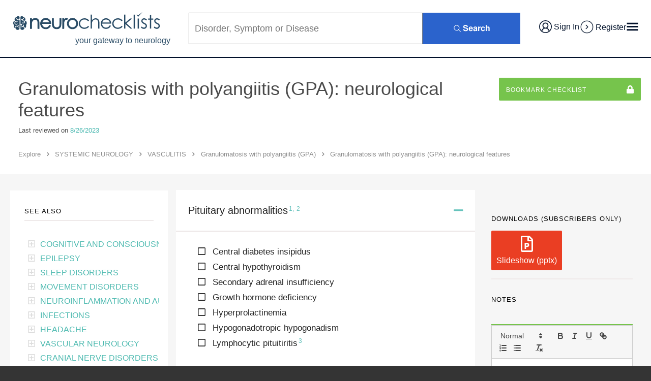

--- FILE ---
content_type: text/html; charset=UTF-8
request_url: https://neurochecklists.com/explore/checklists/granulomatosis-with-polyangiitis-gpa-neurological-features
body_size: 36034
content:
<!DOCTYPE html>
<html lang="en">
<head>
    <meta charset="utf-8">
    <meta content="IE=edge" http-equiv="X-UA-Compatible">
    <meta content="width=device-width, initial-scale=1" name="viewport">
    <meta name="robots" content="NOODP">

    <link rel="apple-touch-icon" sizes="180x180" href="/apple-touch-icon.png">
    <link rel="icon" type="image/png" sizes="32x32" href="/favicon-32x32.png">
    <link rel="icon" type="image/png" sizes="16x16" href="/favicon-16x16.png">
    <link rel="manifest" href="/site.webmanifest">
    <link rel="mask-icon" href="/safari-pinned-tab.svg" color="#3f98c7">

    <meta name="apple-mobile-web-app-title" content="Neurochecklists">
    <meta name="application-name" content="Neurochecklists">
    <meta name="msapplication-TileColor" content="#2d89ef">
    <meta name="theme-color" content="#3f98c7">
    <meta name="google-site-verification" content="Nh5Z4BGGGTcGW2_2IDoRgjW2LV25k_WX1cVPhZ36i0k" />

    <script type="text/javascript">
      (function(c,l,a,r,i,t,y){
          c[a]=c[a]||function(){(c[a].q=c[a].q||[]).push(arguments)};
          t=l.createElement(r);t.async=1;t.src="https://www.clarity.ms/tag/"+i;
          y=l.getElementsByTagName(r)[0];y.parentNode.insertBefore(t,y);
      })(window, document, "clarity", "script", "jd5dzsf9i5");
    </script>

    
      <script>
      var _rollbarConfig = {
          accessToken: '6308d61e0f2042b88d387d5787bd9091',
          captureUncaught: true,
          captureUnhandledRejections: true,
          payload: {
            environment: 'production'
          }
      };
      // Rollbar Snippet
      !function(r){var e={};function o(n){if(e[n])return e[n].exports;var t=e[n]={i:n,l:!1,exports:{}};return r[n].call(t.exports,t,t.exports,o),t.l=!0,t.exports}o.m=r,o.c=e,o.d=function(r,e,n){o.o(r,e)||Object.defineProperty(r,e,{enumerable:!0,get:n})},o.r=function(r){"undefined"!=typeof Symbol&&Symbol.toStringTag&&Object.defineProperty(r,Symbol.toStringTag,{value:"Module"}),Object.defineProperty(r,"__esModule",{value:!0})},o.t=function(r,e){if(1&e&&(r=o(r)),8&e)return r;if(4&e&&"object"==typeof r&&r&&r.__esModule)return r;var n=Object.create(null);if(o.r(n),Object.defineProperty(n,"default",{enumerable:!0,value:r}),2&e&&"string"!=typeof r)for(var t in r)o.d(n,t,function(e){return r[e]}.bind(null,t));return n},o.n=function(r){var e=r&&r.__esModule?function(){return r.default}:function(){return r};return o.d(e,"a",e),e},o.o=function(r,e){return Object.prototype.hasOwnProperty.call(r,e)},o.p="",o(o.s=0)}([function(r,e,o){"use strict";var n=o(1),t=o(5);_rollbarConfig=_rollbarConfig||{},_rollbarConfig.rollbarJsUrl=_rollbarConfig.rollbarJsUrl||"https://cdn.rollbar.com/rollbarjs/refs/tags/v2.26.2/rollbar.min.js",_rollbarConfig.async=void 0===_rollbarConfig.async||_rollbarConfig.async;var a=n.setupShim(window,_rollbarConfig),l=t(_rollbarConfig);window.rollbar=n.Rollbar,a.loadFull(window,document,!_rollbarConfig.async,_rollbarConfig,l)},function(r,e,o){"use strict";var n=o(2),t=o(3);function a(r){return function(){try{return r.apply(this,arguments)}catch(r){try{console.error("[Rollbar]: Internal error",r)}catch(r){}}}}var l=0;function i(r,e){this.options=r,this._rollbarOldOnError=null;var o=l++;this.shimId=function(){return o},"undefined"!=typeof window&&window._rollbarShims&&(window._rollbarShims[o]={handler:e,messages:[]})}var s=o(4),d=function(r,e){return new i(r,e)},c=function(r){return new s(d,r)};function u(r){return a((function(){var e=this,o=Array.prototype.slice.call(arguments,0),n={shim:e,method:r,args:o,ts:new Date};window._rollbarShims[this.shimId()].messages.push(n)}))}i.prototype.loadFull=function(r,e,o,n,t){var l=!1,i=e.createElement("script"),s=e.getElementsByTagName("script")[0],d=s.parentNode;i.crossOrigin="",i.src=n.rollbarJsUrl,o||(i.async=!0),i.onload=i.onreadystatechange=a((function(){if(!(l||this.readyState&&"loaded"!==this.readyState&&"complete"!==this.readyState)){i.onload=i.onreadystatechange=null;try{d.removeChild(i)}catch(r){}l=!0,function(){var e;if(void 0===r._rollbarDidLoad){e=new Error("rollbar.js did not load");for(var o,n,a,l,i=0;o=r._rollbarShims[i++];)for(o=o.messages||[];n=o.shift();)for(a=n.args||[],i=0;i<a.length;++i)if("function"==typeof(l=a[i])){l(e);break}}"function"==typeof t&&t(e)}()}})),d.insertBefore(i,s)},i.prototype.wrap=function(r,e,o){try{var n;if(n="function"==typeof e?e:function(){return e||{}},"function"!=typeof r)return r;if(r._isWrap)return r;if(!r._rollbar_wrapped&&(r._rollbar_wrapped=function(){o&&"function"==typeof o&&o.apply(this,arguments);try{return r.apply(this,arguments)}catch(o){var e=o;throw e&&("string"==typeof e&&(e=new String(e)),e._rollbarContext=n()||{},e._rollbarContext._wrappedSource=r.toString(),window._rollbarWrappedError=e),e}},r._rollbar_wrapped._isWrap=!0,r.hasOwnProperty))for(var t in r)r.hasOwnProperty(t)&&(r._rollbar_wrapped[t]=r[t]);return r._rollbar_wrapped}catch(e){return r}};for(var p="log,debug,info,warn,warning,error,critical,global,configure,handleUncaughtException,handleAnonymousErrors,handleUnhandledRejection,captureEvent,captureDomContentLoaded,captureLoad".split(","),f=0;f<p.length;++f)i.prototype[p[f]]=u(p[f]);r.exports={setupShim:function(r,e){if(r){var o=e.globalAlias||"Rollbar";if("object"==typeof r[o])return r[o];r._rollbarShims={},r._rollbarWrappedError=null;var l=new c(e);return a((function(){e.captureUncaught&&(l._rollbarOldOnError=r.onerror,n.captureUncaughtExceptions(r,l,!0),e.wrapGlobalEventHandlers&&t(r,l,!0)),e.captureUnhandledRejections&&n.captureUnhandledRejections(r,l,!0);var a=e.autoInstrument;return!1!==e.enabled&&(void 0===a||!0===a||function(r){return!("object"!=typeof r||void 0!==r.page&&!r.page)}(a))&&r.addEventListener&&(r.addEventListener("load",l.captureLoad.bind(l)),r.addEventListener("DOMContentLoaded",l.captureDomContentLoaded.bind(l))),r[o]=l,l}))()}},Rollbar:c}},function(r,e,o){"use strict";function n(r,e,o,n){r._rollbarWrappedError&&(n[4]||(n[4]=r._rollbarWrappedError),n[5]||(n[5]=r._rollbarWrappedError._rollbarContext),r._rollbarWrappedError=null);var t=e.handleUncaughtException.apply(e,n);o&&o.apply(r,n),"anonymous"===t&&(e.anonymousErrorsPending+=1)}r.exports={captureUncaughtExceptions:function(r,e,o){if(r){var t;if("function"==typeof e._rollbarOldOnError)t=e._rollbarOldOnError;else if(r.onerror){for(t=r.onerror;t._rollbarOldOnError;)t=t._rollbarOldOnError;e._rollbarOldOnError=t}e.handleAnonymousErrors();var a=function(){var o=Array.prototype.slice.call(arguments,0);n(r,e,t,o)};o&&(a._rollbarOldOnError=t),r.onerror=a}},captureUnhandledRejections:function(r,e,o){if(r){"function"==typeof r._rollbarURH&&r._rollbarURH.belongsToShim&&r.removeEventListener("unhandledrejection",r._rollbarURH);var n=function(r){var o,n,t;try{o=r.reason}catch(r){o=void 0}try{n=r.promise}catch(r){n="[unhandledrejection] error getting `promise` from event"}try{t=r.detail,!o&&t&&(o=t.reason,n=t.promise)}catch(r){}o||(o="[unhandledrejection] error getting `reason` from event"),e&&e.handleUnhandledRejection&&e.handleUnhandledRejection(o,n)};n.belongsToShim=o,r._rollbarURH=n,r.addEventListener("unhandledrejection",n)}}}},function(r,e,o){"use strict";function n(r,e,o){if(e.hasOwnProperty&&e.hasOwnProperty("addEventListener")){for(var n=e.addEventListener;n._rollbarOldAdd&&n.belongsToShim;)n=n._rollbarOldAdd;var t=function(e,o,t){n.call(this,e,r.wrap(o),t)};t._rollbarOldAdd=n,t.belongsToShim=o,e.addEventListener=t;for(var a=e.removeEventListener;a._rollbarOldRemove&&a.belongsToShim;)a=a._rollbarOldRemove;var l=function(r,e,o){a.call(this,r,e&&e._rollbar_wrapped||e,o)};l._rollbarOldRemove=a,l.belongsToShim=o,e.removeEventListener=l}}r.exports=function(r,e,o){if(r){var t,a,l="EventTarget,Window,Node,ApplicationCache,AudioTrackList,ChannelMergerNode,CryptoOperation,EventSource,FileReader,HTMLUnknownElement,IDBDatabase,IDBRequest,IDBTransaction,KeyOperation,MediaController,MessagePort,ModalWindow,Notification,SVGElementInstance,Screen,TextTrack,TextTrackCue,TextTrackList,WebSocket,WebSocketWorker,Worker,XMLHttpRequest,XMLHttpRequestEventTarget,XMLHttpRequestUpload".split(",");for(t=0;t<l.length;++t)r[a=l[t]]&&r[a].prototype&&n(e,r[a].prototype,o)}}},function(r,e,o){"use strict";function n(r,e){this.impl=r(e,this),this.options=e,function(r){for(var e=function(r){return function(){var e=Array.prototype.slice.call(arguments,0);if(this.impl[r])return this.impl[r].apply(this.impl,e)}},o="log,debug,info,warn,warning,error,critical,global,configure,handleUncaughtException,handleAnonymousErrors,handleUnhandledRejection,_createItem,wrap,loadFull,shimId,captureEvent,captureDomContentLoaded,captureLoad".split(","),n=0;n<o.length;n++)r[o[n]]=e(o[n])}(n.prototype)}n.prototype._swapAndProcessMessages=function(r,e){var o,n,t;for(this.impl=r(this.options);o=e.shift();)n=o.method,t=o.args,this[n]&&"function"==typeof this[n]&&("captureDomContentLoaded"===n||"captureLoad"===n?this[n].apply(this,[t[0],o.ts]):this[n].apply(this,t));return this},r.exports=n},function(r,e,o){"use strict";r.exports=function(r){return function(e){if(!e&&!window._rollbarInitialized){for(var o,n,t=(r=r||{}).globalAlias||"Rollbar",a=window.rollbar,l=function(r){return new a(r)},i=0;o=window._rollbarShims[i++];)n||(n=o.handler),o.handler._swapAndProcessMessages(l,o.messages);window[t]=n,window._rollbarInitialized=!0}}}}]);
      // End Rollbar Snippet
      </script>
    
</head>
<body>
    <!-- Add your site or application content here -->
    <div id="main">
        <div style="position:relative; margin: 10vw auto 0; height: 80px; width:80px; text-align: center;">
          <img
            src="[data-uri]"
            height="80"
            width="80"
            alt="Loading..."
          />
        </div>
    </div>
<script type="text/javascript" src="/runtime-22b4d9920993af582dcd.min.js"></script><script type="text/javascript" src="/vendor~main-22b4d9920993af582dcd.min.js"></script><script type="text/javascript" src="/nc.images-22b4d9920993af582dcd.min.js"></script><script type="text/javascript" src="/main-22b4d9920993af582dcd.min.js"></script></body>
</html>


--- FILE ---
content_type: image/svg+xml
request_url: https://neurochecklists.com/3a180e61715bb646129df4972ed0dec9.svg
body_size: 7412
content:
<?xml version="1.0" encoding="utf-8"?>
<!-- Generator: Adobe Illustrator 16.0.0, SVG Export Plug-In . SVG Version: 6.00 Build 0)  -->
<!DOCTYPE svg PUBLIC "-//W3C//DTD SVG 1.1//EN" "http://www.w3.org/Graphics/SVG/1.1/DTD/svg11.dtd">
<svg version="1.1" id="Layer_1" xmlns="http://www.w3.org/2000/svg" xmlns:xlink="http://www.w3.org/1999/xlink" x="0px" y="0px"
	 width="272px" height="40px" viewBox="0 0 272 40" enable-background="new 0 0 272 40" xml:space="preserve">
<g>
	<g>
		<path fill-rule="evenodd" clip-rule="evenodd" fill="#294b65" d="M16.647,17.248c0,0.149,0,0.247,0,0.345c0,3.169,0,6.339,0,9.508
			c0,2.126,0.001,4.253-0.009,6.38c0,0.144-0.056,0.317-0.146,0.426c-1.005,1.213-2.306,1.724-3.849,1.445
			c-1.567-0.283-2.596-1.245-3.124-2.746c-0.206-0.585-0.32-1.18-0.13-1.788c0.286-0.916,1.152-1.561,2.141-1.614
			c0.992-0.055,1.806,0.45,2.231,1.382c0.055,0.121,0.098,0.248,0.159,0.367c0.147,0.283,0.466,0.392,0.77,0.269
			c0.278-0.11,0.433-0.422,0.338-0.717c-0.216-0.674-0.602-1.241-1.146-1.734c0.107-0.056,0.199-0.107,0.29-0.157
			c0.439-0.239,0.821-0.543,1.093-0.967c0.16-0.249,0.12-0.52-0.094-0.667c-0.217-0.148-0.484-0.095-0.652,0.146
			c-0.416,0.594-1.018,0.884-1.702,0.991c-0.256,0.042-0.536-0.09-0.807-0.109c-1.163-0.086-2.155,0.272-2.977,1.12
			c-0.702,0.724-0.986,1.581-0.948,2.568c0.001,0.029-0.008,0.061-0.016,0.126c-0.527-0.408-0.95-0.868-1.244-1.437
			c-0.334-0.652-0.51-1.349-0.46-2.073c0.031-0.458,0.166-0.912,0.285-1.36c0.041-0.154,0.039-0.247-0.063-0.377
			c-1.758-2.19-1.616-5.314,0.323-7.279c0.063-0.063,0.132-0.123,0.205-0.188c0.187,0.28,0.349,0.56,0.547,0.811
			c0.2,0.253,0.436,0.478,0.678,0.741c-0.041,0.058-0.098,0.146-0.16,0.228c-0.994,1.314-0.873,3.039,0.293,4.187
			c1.179,1.16,2.909,1.252,4.21,0.227c0.111-0.088,0.219-0.18,0.321-0.279c0.264-0.255,0.292-0.629,0.07-0.875
			c-0.229-0.255-0.587-0.275-0.871-0.029c-0.344,0.299-0.699,0.568-1.161,0.65c-0.767,0.138-1.379-0.147-1.859-0.725
			c-0.479-0.572-0.615-1.227-0.32-1.938c0.047-0.114,0.109-0.225,0.178-0.331c0.331-0.511,0.331-0.506,0.904-0.36
			c0.975,0.25,1.934,0.182,2.875-0.166c0.401-0.147,0.568-0.471,0.438-0.821c-0.125-0.338-0.47-0.46-0.875-0.31
			c-1.487,0.551-3.044,0.148-3.874-1.101c-1.535-2.307-0.524-5.282,1.944-6.263c0.292-0.116,0.648-0.107,0.901-0.271
			c0.243-0.157,0.374-0.478,0.583-0.699c1.234-1.31,3.331-1.326,4.589-0.04c0.068,0.069,0.115,0.188,0.116,0.284
			c0.006,1.059,0.013,2.118-0.004,3.177c-0.007,0.424-0.294,0.725-0.601,0.967c-0.801,0.635-1.694,0.714-2.608,0.292
			c-0.875-0.403-1.219-1.163-1.26-2.084c-0.019-0.413-0.154-0.646-0.447-0.723c-0.387-0.104-0.757,0.156-0.766,0.565
			c-0.037,1.803,1.042,3.278,2.828,3.632c0.967,0.19,1.871,0.009,2.707-0.512C16.525,17.319,16.56,17.3,16.647,17.248z"/>
		<path fill-rule="evenodd" clip-rule="evenodd" fill="#294b65" d="M18.296,25.838c0.346,0.123,0.665,0.237,0.963,0.346
			c0,0.29-0.011,0.588,0.004,0.881c0.008,0.155,0.043,0.315,0.094,0.463c0.105,0.314,0.415,0.489,0.703,0.412
			c0.328-0.087,0.535-0.365,0.454-0.697c-0.202-0.831,0.21-1.374,0.81-1.841c0.103-0.08,0.234-0.124,0.354-0.182
			c0.313-0.148,0.449-0.477,0.323-0.794c-0.111-0.276-0.455-0.462-0.745-0.326c-0.356,0.167-0.719,0.367-1.004,0.634
			c-0.276,0.254-0.55,0.284-0.868,0.211c-0.392-0.094-0.727-0.299-0.984-0.607c-0.069-0.085-0.1-0.227-0.101-0.342
			c-0.006-1.742-0.003-3.485-0.003-5.23c0-2.227-0.002-4.454,0.007-6.681c0.001-0.129,0.072-0.291,0.165-0.382
			c1.443-1.419,3.831-1.14,4.917,0.573c0.105,0.165,0.223,0.238,0.409,0.274c2.411,0.472,3.911,3.003,3.172,5.345
			c-0.117,0.373-0.406,0.612-0.721,0.801c-1.343,0.812-3.446,0.243-3.617-1.848c-0.015-0.179,0.047-0.263,0.204-0.342
			c0.605-0.302,1.128-0.709,1.512-1.275c0.292-0.429,0.223-0.728-0.204-0.978c-0.249-0.145-0.525-0.072-0.732,0.218
			c-0.348,0.489-0.804,0.852-1.351,1.073c-0.766,0.31-1.56,0.48-2.39,0.229c-0.339-0.104-0.651,0.069-0.756,0.393
			c-0.105,0.324,0.047,0.633,0.388,0.756c0.562,0.202,1.142,0.218,1.729,0.147c0.123-0.014,0.245-0.031,0.388-0.05
			c0.03,0.153,0.056,0.298,0.086,0.442c0.313,1.458,1.321,2.479,2.782,2.721c0.447,0.074,0.686,0.288,0.83,0.667
			c0.149,0.392,0.095,0.77-0.148,1.116c-0.485,0.688-1.299,0.78-1.928,0.22c-0.232-0.206-0.47-0.357-0.784-0.192
			c-0.402,0.213-0.462,0.672-0.137,1.005c1.162,1.19,3.106,0.953,3.941-0.485c0.415-0.717,0.48-1.462,0.14-2.229
			c-0.024-0.054-0.044-0.106-0.064-0.162c-0.003-0.007,0.001-0.017,0.004-0.045c0.598-0.225,1.143-0.552,1.57-1.079
			c0.514,0.446,0.936,0.948,1.229,1.542c1.042,2.126,0.854,4.145-0.581,6.032c-0.104,0.136-0.118,0.24-0.057,0.4
			c0.799,2.092-0.227,4.274-1.9,5.142c-0.522-1.388-1.384-2.474-2.759-3.062c0.228-0.391,0.507-0.755,0.664-1.165
			c0.162-0.426,0.228-0.893,0.294-1.345c0.036-0.249-0.229-0.491-0.507-0.539c-0.281-0.048-0.566,0.108-0.653,0.384
			c-0.043,0.139-0.04,0.293-0.062,0.44c-0.117,0.793-0.573,1.375-1.198,1.829c-0.665,0.481-1.393,0.812-2.242,0.812
			c-0.328-0.001-0.567,0.255-0.579,0.571c-0.011,0.332,0.218,0.635,0.55,0.62c0.445-0.023,0.894-0.088,1.325-0.198
			c0.349-0.088,0.672-0.274,1.012-0.406c0.087-0.034,0.194-0.037,0.29-0.028c0.9,0.1,1.573,0.595,2.071,1.307
			c0.282,0.401,0.466,0.877,0.669,1.331c0.046,0.104,0.025,0.267-0.023,0.379c-1.184,2.766-5.048,3.227-6.847,0.818
			c-0.068-0.09-0.103-0.228-0.103-0.343c-0.005-2.445-0.005-4.89-0.005-7.332C18.296,26.072,18.296,25.959,18.296,25.838z"/>
	</g>
	<g>
		<path fill="#294b65" d="M35.897,15.017h2.322v3.234c0.928-1.238,1.957-2.164,3.084-2.778c1.128-0.613,2.355-0.92,3.682-0.92
			c1.349,0,2.545,0.343,3.59,1.028c1.045,0.686,1.816,1.608,2.313,2.769c0.498,1.161,0.746,2.969,0.746,5.423v9.286h-2.321v-8.606
			c0-2.078-0.086-3.466-0.259-4.162c-0.269-1.194-0.785-2.092-1.548-2.695c-0.763-0.603-1.758-0.904-2.985-0.904
			c-1.404,0-2.662,0.464-3.773,1.393s-1.844,2.079-2.197,3.449c-0.221,0.896-0.332,2.532-0.332,4.909v6.616h-2.322V15.017z"/>
		<path fill="#294b65" d="M51.634,33.559h-2.321c-0.276,0-0.5-0.224-0.5-0.5v-8.606c0-2.027-0.082-3.388-0.244-4.042
			c-0.244-1.083-0.705-1.895-1.373-2.423c-0.668-0.528-1.568-0.796-2.675-0.796c-1.295,0-2.425,0.417-3.453,1.277
			c-1.024,0.856-1.708,1.929-2.034,3.19c-0.209,0.847-0.316,2.458-0.316,4.784v6.616c0,0.276-0.224,0.5-0.5,0.5h-2.322
			c-0.276,0-0.5-0.224-0.5-0.5V15.017c0-0.276,0.224-0.5,0.5-0.5h2.322c0.276,0,0.5,0.224,0.5,0.5v1.86
			c0.728-0.773,1.513-1.391,2.345-1.843c1.198-0.651,2.517-0.981,3.921-0.981c1.441,0,2.742,0.374,3.864,1.11
			c1.124,0.737,1.964,1.743,2.499,2.99c0.529,1.235,0.787,3.073,0.787,5.62v9.286C52.134,33.335,51.91,33.559,51.634,33.559z
			 M49.812,32.559h1.321v-8.786c0-2.375-0.237-4.133-0.706-5.226c-0.456-1.063-1.172-1.92-2.128-2.548
			c-0.957-0.628-2.072-0.946-3.315-0.946c-1.235,0-2.394,0.289-3.443,0.86c-1.059,0.577-2.042,1.464-2.923,2.638
			c-0.129,0.172-0.353,0.244-0.558,0.174c-0.204-0.068-0.342-0.259-0.342-0.474v-2.734h-1.322v17.042h1.322v-6.116
			c0-2.441,0.113-4.086,0.346-5.029c0.38-1.472,1.174-2.72,2.362-3.712c1.199-1.001,2.576-1.509,4.094-1.509
			c1.337,0,2.445,0.34,3.295,1.011c0.852,0.673,1.433,1.675,1.726,2.978c0.182,0.733,0.271,2.133,0.271,4.272V32.559z"/>
	</g>
	<g>
		<path fill="#294b65" d="M70.1,27.072l1.957,1.028c-0.642,1.26-1.383,2.277-2.224,3.051c-0.841,0.774-1.787,1.363-2.838,1.767
			s-2.241,0.604-3.568,0.604c-2.944,0-5.245-0.964-6.905-2.894c-1.66-1.929-2.49-4.109-2.49-6.541c0-2.289,0.703-4.329,2.108-6.12
			c1.781-2.277,4.166-3.416,7.153-3.416c3.076,0,5.533,1.167,7.369,3.499c1.306,1.647,1.97,3.704,1.992,6.168H56.419
			c0.044,2.096,0.714,3.813,2.009,5.154c1.295,1.34,2.895,2.01,4.798,2.01c0.919,0,1.812-0.159,2.682-0.479
			c0.869-0.318,1.607-0.743,2.216-1.271S69.392,28.251,70.1,27.072z M70.1,22.214c-0.31-1.238-0.761-2.228-1.353-2.969
			c-0.592-0.74-1.375-1.337-2.35-1.791c-0.974-0.454-1.998-0.68-3.071-0.68c-1.771,0-3.293,0.57-4.566,1.708
			c-0.93,0.829-1.633,2.073-2.108,3.731H70.1z"/>
		<path fill="#294b65" d="M63.426,34.022c-3.083,0-5.533-1.032-7.284-3.067c-1.732-2.014-2.611-4.323-2.611-6.867
			c0-2.393,0.745-4.556,2.214-6.428c1.873-2.394,4.412-3.607,7.547-3.607c3.223,0,5.834,1.241,7.762,3.69
			c1.369,1.728,2.076,3.906,2.099,6.473c0.001,0.134-0.051,0.262-0.145,0.356c-0.094,0.095-0.222,0.148-0.355,0.148h-15.71
			c0.129,1.746,0.735,3.158,1.845,4.307c1.208,1.25,2.66,1.857,4.438,1.857c0.857,0,1.701-0.151,2.509-0.448
			c0.806-0.296,1.5-0.692,2.062-1.181c0.566-0.491,1.197-1.312,1.875-2.44c0.136-0.227,0.427-0.308,0.661-0.185l1.957,1.028
			c0.243,0.127,0.337,0.426,0.213,0.67c-0.667,1.308-1.451,2.382-2.331,3.191c-0.884,0.813-1.893,1.441-2.998,1.865
			C66.071,33.808,64.81,34.022,63.426,34.022z M63.293,15.052c-2.851,0-5.062,1.055-6.759,3.224
			c-1.329,1.693-2.002,3.648-2.002,5.812c0,2.297,0.797,4.389,2.369,6.215c1.574,1.83,3.708,2.72,6.526,2.72
			c1.261,0,2.401-0.192,3.389-0.571c0.987-0.379,1.888-0.939,2.679-1.668c0.694-0.639,1.327-1.469,1.886-2.474l-1.099-0.577
			c-0.646,1.025-1.247,1.773-1.829,2.278c-0.654,0.567-1.452,1.026-2.372,1.363c-0.918,0.338-1.878,0.51-2.854,0.51
			c-2.035,0-3.771-0.728-5.158-2.162c-1.379-1.428-2.103-3.275-2.149-5.491c-0.003-0.135,0.049-0.265,0.143-0.36
			c0.094-0.097,0.223-0.15,0.357-0.15h15.72c-0.102-2.119-0.73-3.92-1.87-5.358C68.517,16.134,66.234,15.052,63.293,15.052z
			 M70.1,22.714H56.652c-0.157,0-0.305-0.073-0.399-0.199c-0.094-0.125-0.125-0.288-0.081-0.438c0.5-1.743,1.259-3.077,2.256-3.967
			c1.362-1.217,3.01-1.835,4.899-1.835c1.142,0,2.247,0.245,3.282,0.727c1.04,0.483,1.891,1.133,2.529,1.931
			c0.635,0.794,1.122,1.857,1.447,3.16c0.038,0.149,0.004,0.308-0.091,0.429S70.254,22.714,70.1,22.714z M57.334,21.714H69.44
			c-0.277-0.878-0.64-1.602-1.084-2.157c-0.541-0.676-1.271-1.231-2.17-1.649c-0.903-0.42-1.865-0.633-2.86-0.633
			c-1.659,0-3.043,0.517-4.232,1.581C58.36,19.51,57.77,20.469,57.334,21.714z"/>
	</g>
	<g>
		<path fill="#294b65" d="M74.986,15.017h2.321v8.424c0,2.057,0.111,3.472,0.332,4.245c0.333,1.105,0.966,1.979,1.902,2.62
			c0.935,0.642,2.051,0.962,3.346,0.962s2.394-0.312,3.296-0.937c0.902-0.625,1.525-1.445,1.869-2.463
			c0.232-0.696,0.349-2.172,0.349-4.428v-8.424h2.372v8.855c0,2.487-0.291,4.361-0.871,5.621c-0.581,1.261-1.454,2.247-2.62,2.96
			c-1.167,0.713-2.628,1.069-4.386,1.069s-3.225-0.356-4.403-1.069c-1.177-0.713-2.056-1.708-2.636-2.984
			c-0.581-1.277-0.871-3.198-0.871-5.763V15.017z"/>
		<path fill="#294b65" d="M82.896,34.022c-1.842,0-3.41-0.384-4.662-1.142c-1.26-0.763-2.213-1.841-2.833-3.205
			c-0.616-1.355-0.916-3.308-0.916-5.97v-8.689c0-0.276,0.224-0.5,0.5-0.5h2.321c0.276,0,0.5,0.224,0.5,0.5v8.424
			c0,2,0.105,3.382,0.313,4.107c0.3,0.997,0.857,1.766,1.704,2.346c0.846,0.58,1.876,0.874,3.063,0.874
			c1.185,0,2.199-0.285,3.012-0.848c0.819-0.567,1.369-1.291,1.679-2.212c0.146-0.439,0.322-1.538,0.322-4.268v-8.424
			c0-0.276,0.224-0.5,0.5-0.5h2.372c0.276,0,0.5,0.224,0.5,0.5v8.855c0,2.584-0.3,4.491-0.917,5.83
			c-0.62,1.346-1.566,2.415-2.813,3.178C86.302,33.638,84.738,34.022,82.896,34.022z M75.486,15.517v8.189
			c0,2.481,0.278,4.351,0.826,5.556c0.535,1.178,1.356,2.107,2.44,2.764c1.093,0.661,2.487,0.997,4.144,0.997
			c1.656,0,3.044-0.335,4.125-0.996c1.075-0.657,1.891-1.58,2.427-2.742c0.547-1.188,0.825-3.01,0.825-5.412v-8.355h-1.372v7.924
			c0,2.331-0.123,3.831-0.375,4.586c-0.377,1.117-1.069,2.03-2.058,2.716c-0.984,0.681-2.189,1.025-3.581,1.025
			c-1.393,0-2.614-0.354-3.629-1.05c-1.027-0.703-1.733-1.675-2.098-2.889c-0.238-0.833-0.353-2.267-0.353-4.389v-7.924H75.486z"/>
	</g>
	<g>
		<path fill="#294b65" d="M93.353,15.017h2.371v2.637c0.708-1.039,1.454-1.816,2.239-2.33c0.785-0.514,1.603-0.771,2.454-0.771
			c0.641,0,1.327,0.205,2.057,0.614l-1.211,1.957c-0.486-0.209-0.895-0.315-1.227-0.315c-0.774,0-1.52,0.318-2.238,0.954
			c-0.719,0.636-1.266,1.623-1.642,2.96c-0.288,1.028-0.431,3.107-0.431,6.235v6.103h-2.371V15.017z"/>
		<path fill="#294b65" d="M95.724,33.559h-2.371c-0.276,0-0.5-0.224-0.5-0.5V15.017c0-0.276,0.224-0.5,0.5-0.5h2.371
			c0.276,0,0.5,0.224,0.5,0.5v1.178c0.472-0.528,0.962-0.96,1.465-1.289c1.526-1,3.177-1.211,5.029-0.176
			c0.119,0.067,0.206,0.179,0.24,0.312c0.034,0.132,0.013,0.272-0.059,0.388l-1.211,1.957c-0.131,0.211-0.397,0.295-0.623,0.196
			c-0.422-0.182-0.769-0.274-1.029-0.274c-0.654,0-1.277,0.271-1.907,0.828c-0.643,0.568-1.145,1.483-1.492,2.721
			c-0.274,0.979-0.413,3.03-0.413,6.1v6.103C96.224,33.335,96,33.559,95.724,33.559z M93.853,32.559h1.371v-5.603
			c0-3.205,0.147-5.288,0.45-6.37c0.401-1.426,1.004-2.502,1.792-3.2c0.809-0.716,1.673-1.079,2.569-1.079
			c0.301,0,0.638,0.065,1.021,0.198l0.704-1.138c-1.346-0.591-2.426-0.345-3.524,0.375c-0.726,0.475-1.432,1.212-2.1,2.192
			c-0.123,0.182-0.35,0.26-0.561,0.197c-0.209-0.065-0.353-0.259-0.353-0.478v-2.137h-1.371V32.559z"/>
	</g>
	<g>
		<path fill="#294b65" d="M111.155,14.552c2.78,0,5.083,1.006,6.911,3.018c1.661,1.835,2.492,4.008,2.492,6.518
			c0,2.521-0.878,4.723-2.633,6.607c-1.756,1.885-4.012,2.827-6.77,2.827c-2.769,0-5.031-0.942-6.786-2.827
			s-2.633-4.087-2.633-6.607c0-2.499,0.831-4.666,2.492-6.501C106.055,15.564,108.364,14.552,111.155,14.552z M111.147,16.824
			c-1.93,0-3.589,0.713-4.976,2.139s-2.08,3.151-2.08,5.173c0,1.305,0.316,2.521,0.949,3.648s1.486,1.998,2.563,2.612
			c1.076,0.613,2.257,0.92,3.544,0.92c1.287,0,2.468-0.307,3.544-0.92c1.076-0.614,1.93-1.484,2.563-2.612
			c0.632-1.128,0.948-2.344,0.948-3.648c0-2.022-0.696-3.747-2.088-5.173S113.066,16.824,111.147,16.824z"/>
		<path fill="#294b65" d="M111.155,34.022c-2.9,0-5.307-1.005-7.152-2.986c-1.836-1.972-2.767-4.31-2.767-6.948
			c0-2.614,0.882-4.915,2.621-6.836c1.917-2.123,4.373-3.199,7.298-3.199c2.913,0,5.363,1.07,7.281,3.182
			c1.74,1.922,2.622,4.228,2.622,6.854c0,2.639-0.931,4.977-2.767,6.948C116.445,33.018,114.044,34.022,111.155,34.022z
			 M111.155,15.052c-2.667,0-4.812,0.939-6.556,2.87c-1.568,1.732-2.363,3.807-2.363,6.166c0,2.378,0.841,4.486,2.499,6.267
			c1.672,1.795,3.772,2.668,6.42,2.668c2.637,0,4.731-0.873,6.404-2.668c1.658-1.78,2.499-3.889,2.499-6.267
			c0-2.37-0.795-4.45-2.362-6.182C115.951,15.986,113.812,15.052,111.155,15.052z M111.147,31.817c-1.369,0-2.645-0.332-3.792-0.985
			c-1.152-0.657-2.078-1.6-2.751-2.803c-0.672-1.198-1.013-2.508-1.013-3.893c0-2.147,0.748-4.006,2.222-5.522
			c1.478-1.52,3.272-2.291,5.334-2.291c2.05,0,3.841,0.771,5.325,2.29c1.48,1.516,2.23,3.374,2.23,5.522
			c0,1.385-0.34,2.695-1.012,3.893c-0.674,1.203-1.6,2.146-2.751,2.803C113.792,31.485,112.516,31.817,111.147,31.817z
			 M111.147,17.324c-1.807,0-3.317,0.65-4.618,1.988c-1.304,1.342-1.938,2.919-1.938,4.825c0,1.211,0.298,2.356,0.885,3.404
			c0.584,1.041,1.383,1.856,2.375,2.422c1.989,1.135,4.604,1.135,6.594,0c0.991-0.565,1.79-1.381,2.375-2.423
			c0.587-1.046,0.884-2.191,0.884-3.403c0-1.905-0.637-3.483-1.946-4.824C114.45,17.975,112.942,17.324,111.147,17.324z"/>
	</g>
	<path fill="#294b65" d="M140.666,18.764l-1.84,1.145c-1.592-2.111-3.76-3.167-6.51-3.167c-2.197,0-4.022,0.707-5.474,2.12
		c-1.452,1.414-2.178,3.131-2.178,5.151c0,1.314,0.334,2.551,1.002,3.71c0.668,1.16,1.585,2.06,2.75,2.7
		c1.165,0.641,2.47,0.961,3.917,0.961c2.65,0,4.814-1.056,6.494-3.167l1.84,1.21c-0.863,1.299-2.021,2.307-3.475,3.022
		s-3.109,1.073-4.966,1.073c-2.853,0-5.218-0.906-7.098-2.719c-1.879-1.813-2.819-4.019-2.819-6.617
		c0-1.746,0.439-3.369,1.318-4.867c0.879-1.498,2.086-2.667,3.623-3.507c1.537-0.84,3.256-1.26,5.157-1.26
		c1.194,0,2.346,0.183,3.458,0.547s2.053,0.84,2.828,1.426C139.467,17.112,140.125,17.858,140.666,18.764z"/>
	<path fill="#294b65" d="M143.429,8.052h2.321V18.25c0.939-1.238,1.974-2.164,3.102-2.778c1.127-0.613,2.349-0.92,3.664-0.92
		c1.349,0,2.546,0.343,3.591,1.028c1.044,0.686,1.815,1.606,2.312,2.761c0.498,1.156,0.747,2.966,0.747,5.431v9.286h-2.322v-8.606
		c0-2.078-0.083-3.466-0.248-4.162c-0.288-1.194-0.811-2.092-1.567-2.695c-0.758-0.603-1.75-0.904-2.977-0.904
		c-1.404,0-2.662,0.464-3.772,1.393c-1.111,0.929-1.844,2.079-2.197,3.449c-0.222,0.885-0.332,2.521-0.332,4.909v6.616h-2.321V8.052
		z"/>
	<path fill="#294b65" d="M177.632,27.072l1.957,1.028c-0.642,1.26-1.383,2.277-2.225,3.051c-0.841,0.774-1.787,1.363-2.838,1.767
		c-1.052,0.403-2.241,0.604-3.568,0.604c-2.943,0-5.245-0.964-6.905-2.894c-1.659-1.929-2.489-4.109-2.489-6.541
		c0-2.289,0.702-4.329,2.107-6.12c1.781-2.277,4.166-3.416,7.154-3.416c3.076,0,5.532,1.167,7.369,3.499
		c1.306,1.647,1.969,3.704,1.991,6.168h-16.234c0.044,2.096,0.714,3.813,2.009,5.154c1.295,1.34,2.895,2.01,4.799,2.01
		c0.918,0,1.812-0.159,2.681-0.479c0.869-0.318,1.607-0.743,2.217-1.271C176.265,29.104,176.924,28.251,177.632,27.072z
		 M177.632,22.214c-0.31-1.238-0.761-2.228-1.354-2.969c-0.592-0.74-1.375-1.337-2.349-1.791c-0.975-0.454-1.998-0.68-3.071-0.68
		c-1.771,0-3.294,0.57-4.566,1.708c-0.93,0.829-1.633,2.073-2.108,3.731H177.632z"/>
	<path fill="#294b65" d="M200.326,18.764l-1.84,1.145c-1.591-2.111-3.76-3.167-6.51-3.167c-2.197,0-4.022,0.707-5.475,2.12
		c-1.451,1.414-2.178,3.131-2.178,5.151c0,1.314,0.334,2.551,1.002,3.71c0.668,1.16,1.585,2.06,2.75,2.7s2.471,0.961,3.917,0.961
		c2.65,0,4.814-1.056,6.493-3.167l1.84,1.21c-0.862,1.299-2.021,2.307-3.474,3.022c-1.454,0.716-3.109,1.073-4.967,1.073
		c-2.852,0-5.218-0.906-7.097-2.719c-1.88-1.813-2.819-4.019-2.819-6.617c0-1.746,0.439-3.369,1.318-4.867
		c0.879-1.498,2.087-2.667,3.623-3.507c1.537-0.84,3.256-1.26,5.157-1.26c1.194,0,2.347,0.183,3.458,0.547
		c1.11,0.365,2.053,0.84,2.827,1.426C199.127,17.112,199.785,17.858,200.326,18.764z"/>
	<path fill="#294b65" d="M203.072,8.052h2.321v14.246l8.365-7.281h3.408l-9.916,8.606l10.497,9.436h-3.268l-9.087-8.123v8.123
		h-2.321V8.052z"/>
	<path fill="#294b65" d="M220.127,8.052h2.322v25.006h-2.322V8.052z"/>
	<path fill="#294b65" d="M227.266,15.017h2.322v18.042h-2.322V15.017z"/>
	<path fill="#294b65" d="M243.823,16.99l-1.492,1.542c-1.241-1.205-2.455-1.808-3.641-1.808c-0.754,0-1.399,0.249-1.938,0.747
		c-0.537,0.497-0.806,1.078-0.806,1.741c0,0.586,0.221,1.145,0.664,1.675c0.443,0.542,1.374,1.177,2.792,1.907
		c1.729,0.896,2.902,1.758,3.523,2.587c0.608,0.84,0.913,1.785,0.913,2.836c0,1.481-0.521,2.735-1.562,3.764
		c-1.04,1.028-2.341,1.542-3.902,1.542c-1.041,0-2.034-0.227-2.981-0.68c-0.946-0.453-1.729-1.077-2.35-1.874l1.459-1.658
		c1.186,1.338,2.443,2.007,3.773,2.007c0.931,0,1.723-0.299,2.377-0.896c0.653-0.597,0.98-1.299,0.98-2.105
		c0-0.664-0.216-1.255-0.648-1.774c-0.432-0.509-1.407-1.15-2.925-1.924c-1.628-0.84-2.736-1.669-3.323-2.487
		s-0.881-1.752-0.881-2.803c0-1.371,0.468-2.509,1.403-3.416c0.936-0.906,2.118-1.36,3.547-1.36
		C240.468,14.552,242.141,15.365,243.823,16.99z"/>
	<path fill="#294b65" d="M249.11,8.317h2.321v6.699h3.682v2.007h-3.682v16.035h-2.321V17.023h-3.168v-2.007h3.168V8.317z"/>
	<path fill="#294b65" d="M266.816,16.99l-1.492,1.542c-1.241-1.205-2.455-1.808-3.641-1.808c-0.754,0-1.399,0.249-1.938,0.747
		c-0.537,0.497-0.806,1.078-0.806,1.741c0,0.586,0.221,1.145,0.664,1.675c0.443,0.542,1.374,1.177,2.792,1.907
		c1.729,0.896,2.902,1.758,3.523,2.587c0.608,0.84,0.913,1.785,0.913,2.836c0,1.481-0.521,2.735-1.562,3.764
		c-1.04,1.028-2.341,1.542-3.902,1.542c-1.041,0-2.034-0.227-2.981-0.68c-0.946-0.453-1.729-1.077-2.35-1.874l1.459-1.658
		c1.186,1.338,2.443,2.007,3.773,2.007c0.931,0,1.723-0.299,2.377-0.896c0.653-0.597,0.98-1.299,0.98-2.105
		c0-0.664-0.216-1.255-0.648-1.774c-0.432-0.509-1.407-1.15-2.925-1.924c-1.628-0.84-2.736-1.669-3.323-2.487
		s-0.881-1.752-0.881-2.803c0-1.371,0.468-2.509,1.403-3.416c0.936-0.906,2.118-1.36,3.547-1.36
		C263.461,14.552,265.134,15.365,266.816,16.99z"/>
	<path fill="#294b65" d="M225.5,7.5c0,0,2.125,3.5,2.375,4.75c0,0,8.25-9.25,8.25-9.125s-7.938,6.125-7.938,6.125L225.5,7.5z"/>
</g>
</svg>


--- FILE ---
content_type: text/plain
request_url: https://www.google-analytics.com/j/collect?v=1&_v=j102&a=1235185744&t=pageview&_s=1&dl=https%3A%2F%2Fneurochecklists.com%2Fexplore%2Fchecklists%2Fgranulomatosis-with-polyangiitis-gpa-neurological-features&dp=%2Fexplore%2Fchecklists%2Fgranulomatosis-with-polyangiitis-gpa-neurological-features&ul=en-us%40posix&dt=Neurochecklists%20%7C%20Fully%20referenced%20checklist%20for&sr=1280x720&vp=1280x720&_u=YEBAAEABAAAAACAAI~&jid=12101760&gjid=1328521483&cid=1722244759.1768860059&tid=UA-116448156-5&_gid=122373782.1768860059&_r=1&_slc=1&z=2101678565
body_size: -452
content:
2,cG-XL1F3PZT9H